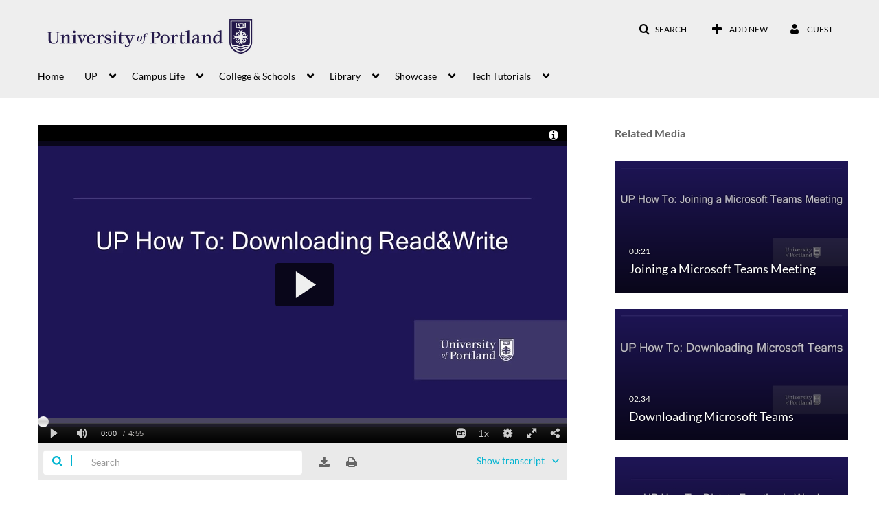

--- FILE ---
content_type: text/html; charset=UTF-8
request_url: https://uportland.mediaspace.kaltura.com/entry/sidebar/related/0_x739vicg?format=ajax&_=1767651631022
body_size: 7795
content:
{"content":[{"target":"#target","action":"replace","content":"    <div class=\"navbar no-space\">\n        <table class=\"table table-hover table-bordered thumbnails table-condensed\">\n            <tbody>\n            <tr class=\"hidden-phone relatedMedia\">\n    <td>\n        <div class=\"thumbnail\">\n            \n\n<div class=\"photo-group thumb_wrapper\" tabindex=\"-1\" \ttitle=\"Joining a Microsoft Teams Meeting\">\n            <a class=\"item_link\" href=\"\/media\/Joining+a+Microsoft+Teams+Meeting\/0_3f7xndkh\" >\n            <img src=\"https:\/\/cdnsecakmi.kaltura.com\/p\/889011\/sp\/88901100\/thumbnail\/entry_id\/0_3f7xndkh\/version\/100002\/width\/478\/height\/269\/width\/478\/height\/269\/type\/3\/quality\/100\"  alt=\"Thumbnail for Joining a Microsoft Teams Meeting\" width=\"478\" height=\"269\" class=\"thumb_img\" onerror=\"handleImageLoadError(this)\" \/>\n        <div class=\"overlay-wrapper\"><\/div>\n\n                <div class='thumb_icon label-inverse wrap-icon-film' aria-label='Video'><p class=\"thumb_icon_content\"><i class='icon-film icon-white' aria-hidden='true'><\/i><\/p><\/div>\n        <div class=\"thumb_labels_wrapper\">\n            <span class=\"screenreader-only\">Joining a Microsoft Teams Meeting<\/span>            <div class=\"thumb_time label-inverse wrap-icon-film\">\n                <p class=\"thumb_time_content\">\n                20&nbsp;&nbsp;<i class=\"v2ui-View-icon\"><\/i>&nbsp;|&nbsp;<span class=\"duration\" aria-hidden=\"true\">03:21<\/span><span class=\"screenreader-only\">duration 3 minutes 21 seconds<\/span>                <\/p>\n            <\/div>\n\n                            <div class=\"thumb_name label-inverse\">\n                <p class=\"thumb_name_content\">Joining a Microsoft Teams Meeting<\/p>\n                <\/div>\n                    <\/div>\n            <\/a><!-- item_link -->\n    \n            <div class=\"thumb_name\">\n            <p class=\"thumb_name_content_link\">\n                                    <a class=\"item_link\" href=\"\/media\/Joining+a+Microsoft+Teams+Meeting\/0_3f7xndkh\" >Joining a Microsoft Teams Meeting<\/a>\n                            <\/p>\n        <\/div>\n    <\/div>\n            <div>\n                <p class=\"muted thumb_user_content\">\n                    From                    <span class=\"userLink\"><a href=\"\/createdby\/eyJpdiI6InpSdUFpWUhkTGhiTXRHT0p5Vm12bHc9PSIsInZhbHVlIjoidFQ2XC9MaVZsTm1CNXJmREVOXC9Oblh3PT0iLCJtYWMiOiIzZGZhMGNjYzk1YjE0ODdhZTI4Y2YwMmM3ZTM0YTFjZGUwZTg3YzdlNjc4OTBjYmI3NjcwY2Y4NWU4ZTFiM2U1In0_\" aria-label=\"Search media by smithla \"><span class=\"\">smithla<\/span><\/a><\/span>                    <span class='thumbTimeAdded'>\n                        <span id=\"js-entry-date_0_3f7xndkh\"><\/span>\n                        <script type=\"text\/javascript\"  nonce=\"914656320271495140\">\n                            (function() {\n                                $(document).ready(function() {\n                                    kmsReact.ReactDOM.render(kmsReact.React.createElement(kmsReact.DateRenderer, {\n                                        date: 1589236032,\n                                        context: {\"application\":{\"isLoggedIn\":false,\"userRole\":\"anonymousRole\",\"isKAF\":false,\"profileName\":\"MediaSpace\",\"enableLoadButton\":false,\"partnerId\":\"889011\",\"serviceUrl\":\"https:\\\/\\\/www.kaltura.com\",\"cdnUrl\":\"https:\\\/\\\/cdnapisec.kaltura.com\",\"loadThumbnailWithKs\":false,\"dateType\":2,\"shortDateFormat\":\"MM\\\/DD\\\/YYYY\",\"eSearchInfoText\":\"To search for an exact match, please use Quotation Marks. Example: \\u201ccomputer\\u201d\",\"enableEntryTitles\":true,\"timeDisplay\":\"am-pm\",\"currentLocaleCode\":\"en\",\"weekStartDay\":\"1\",\"dateFormats\":{\"longDate\":\"MMMM Do, YYYY\",\"shortDate\":\"MMMM Do, YYYY\",\"longDateNoYear\":\"MMMM Do, YYYY\"},\"playlistThumbLink\":\"playlist-page\",\"unisphereWorkspaceUrl\":\"https:\\\/\\\/unisphere.nvp1.ovp.kaltura.com\\\/v1\",\"shouldCheckAsyncJobsStatus\":false,\"enableUnlisted\":true,\"cspNonce\":\"914656320271495140\",\"stickyNavbar\":false,\"useUserTimezone\":false,\"timeZone\":\"America\\\/Los_Angeles\"},\"search\":{\"eSearch\":{\"switchSortingToRelevance\":true}},\"calendar\":{\"getAppointmentUrl\":\"\\\/default\\\/calendar\\\/get-calendar-appointment\",\"showEmailOption\":false},\"eventPlatform\":{\"eventListItem\":{\"showThumbnail\":true,\"showPresenters\":true,\"showPresenterModal\":false,\"joinBuffer\":15}},\"categories\":{\"rootGalleryCategoryId\":\"6598182\"},\"toastMessages\":{\"info\":[],\"success\":[],\"warning\":[],\"error\":[]},\"analytics\":{\"serviceUrl\":\"analytics.kaltura.com\",\"appType\":1,\"appName\":\"MediaSpace\",\"moduleName\":\"default\",\"analyticsContext\":\"\"},\"inAppMessaging\":{\"ks\":\"[base64]\"},\"channelPlaylists\":{\"playlistDisplay\":\"player\"},\"watchlist\":{\"localStorageExpiry\":5},\"theming\":[]},\n                                        useSpan: true\n                                    } ), document.getElementById('js-entry-date_' + '0_3f7xndkh'));\n                                });\n                            })();\n                        <\/script>\n                    <\/span>\n                <\/p>\n            <\/div>\n        <\/div>\n    <\/td>\n<\/tr>\n<tr class=\"hidden-phone relatedMedia\">\n    <td>\n        <div class=\"thumbnail\">\n            \n\n<div class=\"photo-group thumb_wrapper\" tabindex=\"-1\" \ttitle=\"Downloading Microsoft Teams\">\n            <a class=\"item_link\" href=\"\/media\/Downloading+Microsoft+Teams\/0_rqy9f2f9\" >\n            <img src=\"https:\/\/cdnsecakmi.kaltura.com\/p\/889011\/sp\/88901100\/thumbnail\/entry_id\/0_rqy9f2f9\/version\/100002\/width\/478\/height\/269\/width\/478\/height\/269\/type\/3\/quality\/100\"  alt=\"Thumbnail for Downloading Microsoft Teams\" width=\"478\" height=\"269\" class=\"thumb_img\" onerror=\"handleImageLoadError(this)\" \/>\n        <div class=\"overlay-wrapper\"><\/div>\n\n                <div class='thumb_icon label-inverse wrap-icon-film' aria-label='Video'><p class=\"thumb_icon_content\"><i class='icon-film icon-white' aria-hidden='true'><\/i><\/p><\/div>\n        <div class=\"thumb_labels_wrapper\">\n            <span class=\"screenreader-only\">Downloading Microsoft Teams<\/span>            <div class=\"thumb_time label-inverse wrap-icon-film\">\n                <p class=\"thumb_time_content\">\n                21&nbsp;&nbsp;<i class=\"v2ui-View-icon\"><\/i>&nbsp;|&nbsp;<span class=\"duration\" aria-hidden=\"true\">02:34<\/span><span class=\"screenreader-only\">duration 2 minutes 34 seconds<\/span>                <\/p>\n            <\/div>\n\n                            <div class=\"thumb_name label-inverse\">\n                <p class=\"thumb_name_content\">Downloading Microsoft Teams<\/p>\n                <\/div>\n                    <\/div>\n            <\/a><!-- item_link -->\n    \n            <div class=\"thumb_name\">\n            <p class=\"thumb_name_content_link\">\n                                    <a class=\"item_link\" href=\"\/media\/Downloading+Microsoft+Teams\/0_rqy9f2f9\" >Downloading Microsoft Teams<\/a>\n                            <\/p>\n        <\/div>\n    <\/div>\n            <div>\n                <p class=\"muted thumb_user_content\">\n                    From                    <span class=\"userLink\"><a href=\"\/createdby\/eyJpdiI6InpSdUFpWUhkTGhiTXRHT0p5Vm12bHc9PSIsInZhbHVlIjoidFQ2XC9MaVZsTm1CNXJmREVOXC9Oblh3PT0iLCJtYWMiOiIzZGZhMGNjYzk1YjE0ODdhZTI4Y2YwMmM3ZTM0YTFjZGUwZTg3YzdlNjc4OTBjYmI3NjcwY2Y4NWU4ZTFiM2U1In0_\" aria-label=\"Search media by smithla \"><span class=\"\">smithla<\/span><\/a><\/span>                    <span class='thumbTimeAdded'>\n                        <span id=\"js-entry-date_0_rqy9f2f9\"><\/span>\n                        <script type=\"text\/javascript\"  nonce=\"914656320271495140\">\n                            (function() {\n                                $(document).ready(function() {\n                                    kmsReact.ReactDOM.render(kmsReact.React.createElement(kmsReact.DateRenderer, {\n                                        date: 1588614486,\n                                        context: {\"application\":{\"isLoggedIn\":false,\"userRole\":\"anonymousRole\",\"isKAF\":false,\"profileName\":\"MediaSpace\",\"enableLoadButton\":false,\"partnerId\":\"889011\",\"serviceUrl\":\"https:\\\/\\\/www.kaltura.com\",\"cdnUrl\":\"https:\\\/\\\/cdnapisec.kaltura.com\",\"loadThumbnailWithKs\":false,\"dateType\":2,\"shortDateFormat\":\"MM\\\/DD\\\/YYYY\",\"eSearchInfoText\":\"To search for an exact match, please use Quotation Marks. Example: \\u201ccomputer\\u201d\",\"enableEntryTitles\":true,\"timeDisplay\":\"am-pm\",\"currentLocaleCode\":\"en\",\"weekStartDay\":\"1\",\"dateFormats\":{\"longDate\":\"MMMM Do, YYYY\",\"shortDate\":\"MMMM Do, YYYY\",\"longDateNoYear\":\"MMMM Do, YYYY\"},\"playlistThumbLink\":\"playlist-page\",\"unisphereWorkspaceUrl\":\"https:\\\/\\\/unisphere.nvp1.ovp.kaltura.com\\\/v1\",\"shouldCheckAsyncJobsStatus\":false,\"enableUnlisted\":true,\"cspNonce\":\"914656320271495140\",\"stickyNavbar\":false,\"useUserTimezone\":false,\"timeZone\":\"America\\\/Los_Angeles\"},\"search\":{\"eSearch\":{\"switchSortingToRelevance\":true}},\"calendar\":{\"getAppointmentUrl\":\"\\\/default\\\/calendar\\\/get-calendar-appointment\",\"showEmailOption\":false},\"eventPlatform\":{\"eventListItem\":{\"showThumbnail\":true,\"showPresenters\":true,\"showPresenterModal\":false,\"joinBuffer\":15}},\"categories\":{\"rootGalleryCategoryId\":\"6598182\"},\"toastMessages\":{\"info\":[],\"success\":[],\"warning\":[],\"error\":[]},\"analytics\":{\"serviceUrl\":\"analytics.kaltura.com\",\"appType\":1,\"appName\":\"MediaSpace\",\"moduleName\":\"default\",\"analyticsContext\":\"\"},\"inAppMessaging\":{\"ks\":\"[base64]\"},\"channelPlaylists\":{\"playlistDisplay\":\"player\"},\"watchlist\":{\"localStorageExpiry\":5},\"theming\":[]},\n                                        useSpan: true\n                                    } ), document.getElementById('js-entry-date_' + '0_rqy9f2f9'));\n                                });\n                            })();\n                        <\/script>\n                    <\/span>\n                <\/p>\n            <\/div>\n        <\/div>\n    <\/td>\n<\/tr>\n<tr class=\"hidden-phone relatedMedia\">\n    <td>\n        <div class=\"thumbnail\">\n            \n\n<div class=\"photo-group thumb_wrapper\" tabindex=\"-1\" \ttitle=\"Dictate Function in Word\">\n            <a class=\"item_link\" href=\"\/media\/Dictate+Function+in+Word\/0_sjz0250g\" >\n            <img src=\"https:\/\/cdnsecakmi.kaltura.com\/p\/889011\/sp\/88901100\/thumbnail\/entry_id\/0_sjz0250g\/version\/100002\/width\/478\/height\/269\/width\/478\/height\/269\/type\/3\/quality\/100\"  alt=\"Thumbnail for Dictate Function in Word\" width=\"478\" height=\"269\" class=\"thumb_img\" onerror=\"handleImageLoadError(this)\" \/>\n        <div class=\"overlay-wrapper\"><\/div>\n\n                <div class='thumb_icon label-inverse wrap-icon-film' aria-label='Video'><p class=\"thumb_icon_content\"><i class='icon-film icon-white' aria-hidden='true'><\/i><\/p><\/div>\n        <div class=\"thumb_labels_wrapper\">\n            <span class=\"screenreader-only\">Dictate Function in Word<\/span>            <div class=\"thumb_time label-inverse wrap-icon-film\">\n                <p class=\"thumb_time_content\">\n                12&nbsp;&nbsp;<i class=\"v2ui-View-icon\"><\/i>&nbsp;|&nbsp;<span class=\"duration\" aria-hidden=\"true\">02:27<\/span><span class=\"screenreader-only\">duration 2 minutes 27 seconds<\/span>                <\/p>\n            <\/div>\n\n                            <div class=\"thumb_name label-inverse\">\n                <p class=\"thumb_name_content\">Dictate Function in Word<\/p>\n                <\/div>\n                    <\/div>\n            <\/a><!-- item_link -->\n    \n            <div class=\"thumb_name\">\n            <p class=\"thumb_name_content_link\">\n                                    <a class=\"item_link\" href=\"\/media\/Dictate+Function+in+Word\/0_sjz0250g\" >Dictate Function in Word<\/a>\n                            <\/p>\n        <\/div>\n    <\/div>\n            <div>\n                <p class=\"muted thumb_user_content\">\n                    From                    <span class=\"userLink\"><a href=\"\/createdby\/eyJpdiI6InpSdUFpWUhkTGhiTXRHT0p5Vm12bHc9PSIsInZhbHVlIjoidFQ2XC9MaVZsTm1CNXJmREVOXC9Oblh3PT0iLCJtYWMiOiIzZGZhMGNjYzk1YjE0ODdhZTI4Y2YwMmM3ZTM0YTFjZGUwZTg3YzdlNjc4OTBjYmI3NjcwY2Y4NWU4ZTFiM2U1In0_\" aria-label=\"Search media by smithla \"><span class=\"\">smithla<\/span><\/a><\/span>                    <span class='thumbTimeAdded'>\n                        <span id=\"js-entry-date_0_sjz0250g\"><\/span>\n                        <script type=\"text\/javascript\"  nonce=\"914656320271495140\">\n                            (function() {\n                                $(document).ready(function() {\n                                    kmsReact.ReactDOM.render(kmsReact.React.createElement(kmsReact.DateRenderer, {\n                                        date: 1592606723,\n                                        context: {\"application\":{\"isLoggedIn\":false,\"userRole\":\"anonymousRole\",\"isKAF\":false,\"profileName\":\"MediaSpace\",\"enableLoadButton\":false,\"partnerId\":\"889011\",\"serviceUrl\":\"https:\\\/\\\/www.kaltura.com\",\"cdnUrl\":\"https:\\\/\\\/cdnapisec.kaltura.com\",\"loadThumbnailWithKs\":false,\"dateType\":2,\"shortDateFormat\":\"MM\\\/DD\\\/YYYY\",\"eSearchInfoText\":\"To search for an exact match, please use Quotation Marks. Example: \\u201ccomputer\\u201d\",\"enableEntryTitles\":true,\"timeDisplay\":\"am-pm\",\"currentLocaleCode\":\"en\",\"weekStartDay\":\"1\",\"dateFormats\":{\"longDate\":\"MMMM Do, YYYY\",\"shortDate\":\"MMMM Do, YYYY\",\"longDateNoYear\":\"MMMM Do, YYYY\"},\"playlistThumbLink\":\"playlist-page\",\"unisphereWorkspaceUrl\":\"https:\\\/\\\/unisphere.nvp1.ovp.kaltura.com\\\/v1\",\"shouldCheckAsyncJobsStatus\":false,\"enableUnlisted\":true,\"cspNonce\":\"914656320271495140\",\"stickyNavbar\":false,\"useUserTimezone\":false,\"timeZone\":\"America\\\/Los_Angeles\"},\"search\":{\"eSearch\":{\"switchSortingToRelevance\":true}},\"calendar\":{\"getAppointmentUrl\":\"\\\/default\\\/calendar\\\/get-calendar-appointment\",\"showEmailOption\":false},\"eventPlatform\":{\"eventListItem\":{\"showThumbnail\":true,\"showPresenters\":true,\"showPresenterModal\":false,\"joinBuffer\":15}},\"categories\":{\"rootGalleryCategoryId\":\"6598182\"},\"toastMessages\":{\"info\":[],\"success\":[],\"warning\":[],\"error\":[]},\"analytics\":{\"serviceUrl\":\"analytics.kaltura.com\",\"appType\":1,\"appName\":\"MediaSpace\",\"moduleName\":\"default\",\"analyticsContext\":\"\"},\"inAppMessaging\":{\"ks\":\"[base64]\"},\"channelPlaylists\":{\"playlistDisplay\":\"player\"},\"watchlist\":{\"localStorageExpiry\":5},\"theming\":[]},\n                                        useSpan: true\n                                    } ), document.getElementById('js-entry-date_' + '0_sjz0250g'));\n                                });\n                            })();\n                        <\/script>\n                    <\/span>\n                <\/p>\n            <\/div>\n        <\/div>\n    <\/td>\n<\/tr>\n<tr class=\"hidden-phone relatedMedia\">\n    <td>\n        <div class=\"thumbnail\">\n            \n\n<div class=\"photo-group thumb_wrapper\" tabindex=\"-1\" \ttitle=\"Recording Lectures using OneNote\">\n            <a class=\"item_link\" href=\"\/media\/Recording+Lectures+using+OneNote\/0_u48bnn4k\" >\n            <img src=\"https:\/\/cdnsecakmi.kaltura.com\/p\/889011\/sp\/88901100\/thumbnail\/entry_id\/0_u48bnn4k\/version\/100002\/width\/478\/height\/269\/width\/478\/height\/269\/type\/3\/quality\/100\"  alt=\"Thumbnail for Recording Lectures using OneNote\" width=\"478\" height=\"269\" class=\"thumb_img\" onerror=\"handleImageLoadError(this)\" \/>\n        <div class=\"overlay-wrapper\"><\/div>\n\n                <div class='thumb_icon label-inverse wrap-icon-film' aria-label='Video'><p class=\"thumb_icon_content\"><i class='icon-film icon-white' aria-hidden='true'><\/i><\/p><\/div>\n        <div class=\"thumb_labels_wrapper\">\n            <span class=\"screenreader-only\">Recording Lectures using OneNote<\/span>            <div class=\"thumb_time label-inverse wrap-icon-film\">\n                <p class=\"thumb_time_content\">\n                35&nbsp;&nbsp;<i class=\"v2ui-View-icon\"><\/i>&nbsp;|&nbsp;<span class=\"duration\" aria-hidden=\"true\">06:10<\/span><span class=\"screenreader-only\">duration 6 minutes 10 seconds<\/span>                <\/p>\n            <\/div>\n\n                            <div class=\"thumb_name label-inverse\">\n                <p class=\"thumb_name_content\">Recording Lectures using OneNote<\/p>\n                <\/div>\n                    <\/div>\n            <\/a><!-- item_link -->\n    \n            <div class=\"thumb_name\">\n            <p class=\"thumb_name_content_link\">\n                                    <a class=\"item_link\" href=\"\/media\/Recording+Lectures+using+OneNote\/0_u48bnn4k\" >Recording Lectures using OneNote<\/a>\n                            <\/p>\n        <\/div>\n    <\/div>\n            <div>\n                <p class=\"muted thumb_user_content\">\n                    From                    <span class=\"userLink\"><a href=\"\/createdby\/eyJpdiI6InpSdUFpWUhkTGhiTXRHT0p5Vm12bHc9PSIsInZhbHVlIjoidFQ2XC9MaVZsTm1CNXJmREVOXC9Oblh3PT0iLCJtYWMiOiIzZGZhMGNjYzk1YjE0ODdhZTI4Y2YwMmM3ZTM0YTFjZGUwZTg3YzdlNjc4OTBjYmI3NjcwY2Y4NWU4ZTFiM2U1In0_\" aria-label=\"Search media by smithla \"><span class=\"\">smithla<\/span><\/a><\/span>                    <span class='thumbTimeAdded'>\n                        <span id=\"js-entry-date_0_u48bnn4k\"><\/span>\n                        <script type=\"text\/javascript\"  nonce=\"914656320271495140\">\n                            (function() {\n                                $(document).ready(function() {\n                                    kmsReact.ReactDOM.render(kmsReact.React.createElement(kmsReact.DateRenderer, {\n                                        date: 1592523910,\n                                        context: {\"application\":{\"isLoggedIn\":false,\"userRole\":\"anonymousRole\",\"isKAF\":false,\"profileName\":\"MediaSpace\",\"enableLoadButton\":false,\"partnerId\":\"889011\",\"serviceUrl\":\"https:\\\/\\\/www.kaltura.com\",\"cdnUrl\":\"https:\\\/\\\/cdnapisec.kaltura.com\",\"loadThumbnailWithKs\":false,\"dateType\":2,\"shortDateFormat\":\"MM\\\/DD\\\/YYYY\",\"eSearchInfoText\":\"To search for an exact match, please use Quotation Marks. Example: \\u201ccomputer\\u201d\",\"enableEntryTitles\":true,\"timeDisplay\":\"am-pm\",\"currentLocaleCode\":\"en\",\"weekStartDay\":\"1\",\"dateFormats\":{\"longDate\":\"MMMM Do, YYYY\",\"shortDate\":\"MMMM Do, YYYY\",\"longDateNoYear\":\"MMMM Do, YYYY\"},\"playlistThumbLink\":\"playlist-page\",\"unisphereWorkspaceUrl\":\"https:\\\/\\\/unisphere.nvp1.ovp.kaltura.com\\\/v1\",\"shouldCheckAsyncJobsStatus\":false,\"enableUnlisted\":true,\"cspNonce\":\"914656320271495140\",\"stickyNavbar\":false,\"useUserTimezone\":false,\"timeZone\":\"America\\\/Los_Angeles\"},\"search\":{\"eSearch\":{\"switchSortingToRelevance\":true}},\"calendar\":{\"getAppointmentUrl\":\"\\\/default\\\/calendar\\\/get-calendar-appointment\",\"showEmailOption\":false},\"eventPlatform\":{\"eventListItem\":{\"showThumbnail\":true,\"showPresenters\":true,\"showPresenterModal\":false,\"joinBuffer\":15}},\"categories\":{\"rootGalleryCategoryId\":\"6598182\"},\"toastMessages\":{\"info\":[],\"success\":[],\"warning\":[],\"error\":[]},\"analytics\":{\"serviceUrl\":\"analytics.kaltura.com\",\"appType\":1,\"appName\":\"MediaSpace\",\"moduleName\":\"default\",\"analyticsContext\":\"\"},\"inAppMessaging\":{\"ks\":\"[base64]\"},\"channelPlaylists\":{\"playlistDisplay\":\"player\"},\"watchlist\":{\"localStorageExpiry\":5},\"theming\":[]},\n                                        useSpan: true\n                                    } ), document.getElementById('js-entry-date_' + '0_u48bnn4k'));\n                                });\n                            })();\n                        <\/script>\n                    <\/span>\n                <\/p>\n            <\/div>\n        <\/div>\n    <\/td>\n<\/tr>\n<tr class=\"hidden-phone relatedMedia\">\n    <td>\n        <div class=\"thumbnail\">\n            \n\n<div class=\"photo-group thumb_wrapper\" tabindex=\"-1\" \ttitle=\"Writing and Faith: A Literary Panel, 3\/28\/19\">\n            <a class=\"item_link\" href=\"\/media\/Writing+and+Faith%3A+A+Literary+Panel%2C+3+28+19\/0_zo5d1323\" >\n            <img src=\"https:\/\/cdnsecakmi.kaltura.com\/p\/889011\/sp\/88901100\/thumbnail\/entry_id\/0_zo5d1323\/version\/100012\/width\/478\/height\/269\/type\/3\/width\/478\/height\/269\/type\/3\/quality\/100\"  alt=\"Thumbnail for Writing and Faith: A Literary Panel, 3\/28\/19\" width=\"478\" height=\"269\" class=\"thumb_img\" onerror=\"handleImageLoadError(this)\" \/>\n        <div class=\"overlay-wrapper\"><\/div>\n\n                <div class='thumb_icon label-inverse wrap-icon-music' aria-label='Audio'><p class=\"thumb_icon_content\"><i class='icon-music icon-white' aria-hidden='true'><\/i><\/p><\/div>\n        <div class=\"thumb_labels_wrapper\">\n            <span class=\"screenreader-only\">Writing and Faith: A Literary Panel, 3\/28\/19<\/span>            <div class=\"thumb_time label-inverse wrap-icon-music\">\n                <p class=\"thumb_time_content\">\n                15&nbsp;&nbsp;<i class=\"v2ui-View-icon\"><\/i>&nbsp;|&nbsp;<span class=\"duration\" aria-hidden=\"true\">01:46:13<\/span><span class=\"screenreader-only\">duration 1 hour 46 minutes<\/span>                <\/p>\n            <\/div>\n\n                            <div class=\"thumb_name label-inverse\">\n                <p class=\"thumb_name_content\">Writing and Faith: A Literary Panel, 3\/28\/19<\/p>\n                <\/div>\n                    <\/div>\n            <\/a><!-- item_link -->\n    \n            <div class=\"thumb_name\">\n            <p class=\"thumb_name_content_link\">\n                                    <a class=\"item_link\" href=\"\/media\/Writing+and+Faith%3A+A+Literary+Panel%2C+3+28+19\/0_zo5d1323\" >Writing and Faith: A Literary Panel, 3\/28\/19<\/a>\n                            <\/p>\n        <\/div>\n    <\/div>\n            <div>\n                <p class=\"muted thumb_user_content\">\n                    From                    <span class=\"userLink\"><a href=\"\/createdby\/eyJpdiI6InVPSTFGV2VcL3ZwS2IyZnFSOGVKRkV3PT0iLCJ2YWx1ZSI6IjVLU245eGRKQzZvUEd3c0ExckpVT0E9PSIsIm1hYyI6IjA1Y2EzODVhNzFjNzhhZDkxMjVhYjcxNTc4ZjY3MGVkYzhkY2VmODQ1MGI2MjM4MjQ2ODM1YjZmN2YyZTVlZWMifQ__\" aria-label=\"Search media by Sarah Nuxoll \"><span class=\"\">Sarah Nuxoll<\/span><\/a><\/span>                    <span class='thumbTimeAdded'>\n                        <span id=\"js-entry-date_0_zo5d1323\"><\/span>\n                        <script type=\"text\/javascript\"  nonce=\"914656320271495140\">\n                            (function() {\n                                $(document).ready(function() {\n                                    kmsReact.ReactDOM.render(kmsReact.React.createElement(kmsReact.DateRenderer, {\n                                        date: 1553881123,\n                                        context: {\"application\":{\"isLoggedIn\":false,\"userRole\":\"anonymousRole\",\"isKAF\":false,\"profileName\":\"MediaSpace\",\"enableLoadButton\":false,\"partnerId\":\"889011\",\"serviceUrl\":\"https:\\\/\\\/www.kaltura.com\",\"cdnUrl\":\"https:\\\/\\\/cdnapisec.kaltura.com\",\"loadThumbnailWithKs\":false,\"dateType\":2,\"shortDateFormat\":\"MM\\\/DD\\\/YYYY\",\"eSearchInfoText\":\"To search for an exact match, please use Quotation Marks. Example: \\u201ccomputer\\u201d\",\"enableEntryTitles\":true,\"timeDisplay\":\"am-pm\",\"currentLocaleCode\":\"en\",\"weekStartDay\":\"1\",\"dateFormats\":{\"longDate\":\"MMMM Do, YYYY\",\"shortDate\":\"MMMM Do, YYYY\",\"longDateNoYear\":\"MMMM Do, YYYY\"},\"playlistThumbLink\":\"playlist-page\",\"unisphereWorkspaceUrl\":\"https:\\\/\\\/unisphere.nvp1.ovp.kaltura.com\\\/v1\",\"shouldCheckAsyncJobsStatus\":false,\"enableUnlisted\":true,\"cspNonce\":\"914656320271495140\",\"stickyNavbar\":false,\"useUserTimezone\":false,\"timeZone\":\"America\\\/Los_Angeles\"},\"search\":{\"eSearch\":{\"switchSortingToRelevance\":true}},\"calendar\":{\"getAppointmentUrl\":\"\\\/default\\\/calendar\\\/get-calendar-appointment\",\"showEmailOption\":false},\"eventPlatform\":{\"eventListItem\":{\"showThumbnail\":true,\"showPresenters\":true,\"showPresenterModal\":false,\"joinBuffer\":15}},\"categories\":{\"rootGalleryCategoryId\":\"6598182\"},\"toastMessages\":{\"info\":[],\"success\":[],\"warning\":[],\"error\":[]},\"analytics\":{\"serviceUrl\":\"analytics.kaltura.com\",\"appType\":1,\"appName\":\"MediaSpace\",\"moduleName\":\"default\",\"analyticsContext\":\"\"},\"inAppMessaging\":{\"ks\":\"[base64]\"},\"channelPlaylists\":{\"playlistDisplay\":\"player\"},\"watchlist\":{\"localStorageExpiry\":5},\"theming\":[]},\n                                        useSpan: true\n                                    } ), document.getElementById('js-entry-date_' + '0_zo5d1323'));\n                                });\n                            })();\n                        <\/script>\n                    <\/span>\n                <\/p>\n            <\/div>\n        <\/div>\n    <\/td>\n<\/tr>\n<tr class=\"hidden-phone relatedMedia\">\n    <td>\n        <div class=\"thumbnail\">\n            \n\n<div class=\"photo-group thumb_wrapper\" tabindex=\"-1\" \ttitle=\"Read Aloud and Speak Functions in Word\">\n            <a class=\"item_link\" href=\"\/media\/Read+Aloud+and+Speak+Functions+in+Word\/0_a5s76t3a\" >\n            <img src=\"https:\/\/cdnsecakmi.kaltura.com\/p\/889011\/sp\/88901100\/thumbnail\/entry_id\/0_a5s76t3a\/version\/100002\/width\/478\/height\/269\/width\/478\/height\/269\/type\/3\/quality\/100\"  alt=\"Thumbnail for Read Aloud and Speak Functions in Word\" width=\"478\" height=\"269\" class=\"thumb_img\" onerror=\"handleImageLoadError(this)\" \/>\n        <div class=\"overlay-wrapper\"><\/div>\n\n                <div class='thumb_icon label-inverse wrap-icon-film' aria-label='Video'><p class=\"thumb_icon_content\"><i class='icon-film icon-white' aria-hidden='true'><\/i><\/p><\/div>\n        <div class=\"thumb_labels_wrapper\">\n            <span class=\"screenreader-only\">Read Aloud and Speak Functions in Word<\/span>            <div class=\"thumb_time label-inverse wrap-icon-film\">\n                <p class=\"thumb_time_content\">\n                49&nbsp;&nbsp;<i class=\"v2ui-View-icon\"><\/i>&nbsp;|&nbsp;<span class=\"duration\" aria-hidden=\"true\">05:06<\/span><span class=\"screenreader-only\">duration 5 minutes 6 seconds<\/span>                <\/p>\n            <\/div>\n\n                            <div class=\"thumb_name label-inverse\">\n                <p class=\"thumb_name_content\">Read Aloud and Speak Functions in Word<\/p>\n                <\/div>\n                    <\/div>\n            <\/a><!-- item_link -->\n    \n            <div class=\"thumb_name\">\n            <p class=\"thumb_name_content_link\">\n                                    <a class=\"item_link\" href=\"\/media\/Read+Aloud+and+Speak+Functions+in+Word\/0_a5s76t3a\" >Read Aloud and Speak Functions in Word<\/a>\n                            <\/p>\n        <\/div>\n    <\/div>\n            <div>\n                <p class=\"muted thumb_user_content\">\n                    From                    <span class=\"userLink\"><a href=\"\/createdby\/eyJpdiI6InpSdUFpWUhkTGhiTXRHT0p5Vm12bHc9PSIsInZhbHVlIjoidFQ2XC9MaVZsTm1CNXJmREVOXC9Oblh3PT0iLCJtYWMiOiIzZGZhMGNjYzk1YjE0ODdhZTI4Y2YwMmM3ZTM0YTFjZGUwZTg3YzdlNjc4OTBjYmI3NjcwY2Y4NWU4ZTFiM2U1In0_\" aria-label=\"Search media by smithla \"><span class=\"\">smithla<\/span><\/a><\/span>                    <span class='thumbTimeAdded'>\n                        <span id=\"js-entry-date_0_a5s76t3a\"><\/span>\n                        <script type=\"text\/javascript\"  nonce=\"914656320271495140\">\n                            (function() {\n                                $(document).ready(function() {\n                                    kmsReact.ReactDOM.render(kmsReact.React.createElement(kmsReact.DateRenderer, {\n                                        date: 1593730900,\n                                        context: {\"application\":{\"isLoggedIn\":false,\"userRole\":\"anonymousRole\",\"isKAF\":false,\"profileName\":\"MediaSpace\",\"enableLoadButton\":false,\"partnerId\":\"889011\",\"serviceUrl\":\"https:\\\/\\\/www.kaltura.com\",\"cdnUrl\":\"https:\\\/\\\/cdnapisec.kaltura.com\",\"loadThumbnailWithKs\":false,\"dateType\":2,\"shortDateFormat\":\"MM\\\/DD\\\/YYYY\",\"eSearchInfoText\":\"To search for an exact match, please use Quotation Marks. Example: \\u201ccomputer\\u201d\",\"enableEntryTitles\":true,\"timeDisplay\":\"am-pm\",\"currentLocaleCode\":\"en\",\"weekStartDay\":\"1\",\"dateFormats\":{\"longDate\":\"MMMM Do, YYYY\",\"shortDate\":\"MMMM Do, YYYY\",\"longDateNoYear\":\"MMMM Do, YYYY\"},\"playlistThumbLink\":\"playlist-page\",\"unisphereWorkspaceUrl\":\"https:\\\/\\\/unisphere.nvp1.ovp.kaltura.com\\\/v1\",\"shouldCheckAsyncJobsStatus\":false,\"enableUnlisted\":true,\"cspNonce\":\"914656320271495140\",\"stickyNavbar\":false,\"useUserTimezone\":false,\"timeZone\":\"America\\\/Los_Angeles\"},\"search\":{\"eSearch\":{\"switchSortingToRelevance\":true}},\"calendar\":{\"getAppointmentUrl\":\"\\\/default\\\/calendar\\\/get-calendar-appointment\",\"showEmailOption\":false},\"eventPlatform\":{\"eventListItem\":{\"showThumbnail\":true,\"showPresenters\":true,\"showPresenterModal\":false,\"joinBuffer\":15}},\"categories\":{\"rootGalleryCategoryId\":\"6598182\"},\"toastMessages\":{\"info\":[],\"success\":[],\"warning\":[],\"error\":[]},\"analytics\":{\"serviceUrl\":\"analytics.kaltura.com\",\"appType\":1,\"appName\":\"MediaSpace\",\"moduleName\":\"default\",\"analyticsContext\":\"\"},\"inAppMessaging\":{\"ks\":\"[base64]\"},\"channelPlaylists\":{\"playlistDisplay\":\"player\"},\"watchlist\":{\"localStorageExpiry\":5},\"theming\":[]},\n                                        useSpan: true\n                                    } ), document.getElementById('js-entry-date_' + '0_a5s76t3a'));\n                                });\n                            })();\n                        <\/script>\n                    <\/span>\n                <\/p>\n            <\/div>\n        <\/div>\n    <\/td>\n<\/tr>\n<tr class=\"hidden-phone relatedMedia\">\n    <td>\n        <div class=\"thumbnail\">\n            \n\n<div class=\"photo-group thumb_wrapper\" tabindex=\"-1\" \ttitle=\"Office 365 Groups: Using the Mobile App\">\n            <a class=\"item_link\" href=\"\/media\/Office+365+Groups%3A+Using+the+Mobile+App\/0_v0rs7w6o\" >\n            <img src=\"https:\/\/cdnsecakmi.kaltura.com\/p\/889011\/sp\/88901100\/thumbnail\/entry_id\/0_v0rs7w6o\/version\/100002\/width\/478\/height\/269\/width\/478\/height\/269\/type\/3\/quality\/100\"  alt=\"Thumbnail for Office 365 Groups: Using the Mobile App\" width=\"478\" height=\"269\" class=\"thumb_img\" onerror=\"handleImageLoadError(this)\" \/>\n        <div class=\"overlay-wrapper\"><\/div>\n\n                <div class='thumb_icon label-inverse wrap-icon-film' aria-label='Video'><p class=\"thumb_icon_content\"><i class='icon-film icon-white' aria-hidden='true'><\/i><\/p><\/div>\n        <div class=\"thumb_labels_wrapper\">\n            <span class=\"screenreader-only\">Office 365 Groups: Using the Mobile App<\/span>            <div class=\"thumb_time label-inverse wrap-icon-film\">\n                <p class=\"thumb_time_content\">\n                63&nbsp;&nbsp;<i class=\"v2ui-View-icon\"><\/i>&nbsp;|&nbsp;<span class=\"duration\" aria-hidden=\"true\">02:53<\/span><span class=\"screenreader-only\">duration 2 minutes 53 seconds<\/span>                <\/p>\n            <\/div>\n\n                            <div class=\"thumb_name label-inverse\">\n                <p class=\"thumb_name_content\">Office 365 Groups: Using the Mobile App<\/p>\n                <\/div>\n                    <\/div>\n            <\/a><!-- item_link -->\n    \n            <div class=\"thumb_name\">\n            <p class=\"thumb_name_content_link\">\n                                    <a class=\"item_link\" href=\"\/media\/Office+365+Groups%3A+Using+the+Mobile+App\/0_v0rs7w6o\" >Office 365 Groups: Using the Mobile App<\/a>\n                            <\/p>\n        <\/div>\n    <\/div>\n            <div>\n                <p class=\"muted thumb_user_content\">\n                    From                    <span class=\"userLink\"><a href=\"\/createdby\/eyJpdiI6IkY3OVRkTmhlamtxOGF5TWY1MTg5MFE9PSIsInZhbHVlIjoiWUFzdUQ5Yk1lbzhSXC9WRmFQZDV4dVE9PSIsIm1hYyI6IjBkZjllMGNkMDk1MTU0NmEzZDhmZjlkNmFiYjA3NWI5NzNmOTc1ZDFmYjMwNGE0ZWIzNmFkYTVjM2U0Mzk4YmUifQ__\" aria-label=\"Search media by Benjamin Kahn \"><span class=\"\">Benjamin Kahn<\/span><\/a><\/span>                    <span class='thumbTimeAdded'>\n                        <span id=\"js-entry-date_0_v0rs7w6o\"><\/span>\n                        <script type=\"text\/javascript\"  nonce=\"914656320271495140\">\n                            (function() {\n                                $(document).ready(function() {\n                                    kmsReact.ReactDOM.render(kmsReact.React.createElement(kmsReact.DateRenderer, {\n                                        date: 1500334640,\n                                        context: {\"application\":{\"isLoggedIn\":false,\"userRole\":\"anonymousRole\",\"isKAF\":false,\"profileName\":\"MediaSpace\",\"enableLoadButton\":false,\"partnerId\":\"889011\",\"serviceUrl\":\"https:\\\/\\\/www.kaltura.com\",\"cdnUrl\":\"https:\\\/\\\/cdnapisec.kaltura.com\",\"loadThumbnailWithKs\":false,\"dateType\":2,\"shortDateFormat\":\"MM\\\/DD\\\/YYYY\",\"eSearchInfoText\":\"To search for an exact match, please use Quotation Marks. Example: \\u201ccomputer\\u201d\",\"enableEntryTitles\":true,\"timeDisplay\":\"am-pm\",\"currentLocaleCode\":\"en\",\"weekStartDay\":\"1\",\"dateFormats\":{\"longDate\":\"MMMM Do, YYYY\",\"shortDate\":\"MMMM Do, YYYY\",\"longDateNoYear\":\"MMMM Do, YYYY\"},\"playlistThumbLink\":\"playlist-page\",\"unisphereWorkspaceUrl\":\"https:\\\/\\\/unisphere.nvp1.ovp.kaltura.com\\\/v1\",\"shouldCheckAsyncJobsStatus\":false,\"enableUnlisted\":true,\"cspNonce\":\"914656320271495140\",\"stickyNavbar\":false,\"useUserTimezone\":false,\"timeZone\":\"America\\\/Los_Angeles\"},\"search\":{\"eSearch\":{\"switchSortingToRelevance\":true}},\"calendar\":{\"getAppointmentUrl\":\"\\\/default\\\/calendar\\\/get-calendar-appointment\",\"showEmailOption\":false},\"eventPlatform\":{\"eventListItem\":{\"showThumbnail\":true,\"showPresenters\":true,\"showPresenterModal\":false,\"joinBuffer\":15}},\"categories\":{\"rootGalleryCategoryId\":\"6598182\"},\"toastMessages\":{\"info\":[],\"success\":[],\"warning\":[],\"error\":[]},\"analytics\":{\"serviceUrl\":\"analytics.kaltura.com\",\"appType\":1,\"appName\":\"MediaSpace\",\"moduleName\":\"default\",\"analyticsContext\":\"\"},\"inAppMessaging\":{\"ks\":\"[base64]\"},\"channelPlaylists\":{\"playlistDisplay\":\"player\"},\"watchlist\":{\"localStorageExpiry\":5},\"theming\":[]},\n                                        useSpan: true\n                                    } ), document.getElementById('js-entry-date_' + '0_v0rs7w6o'));\n                                });\n                            })();\n                        <\/script>\n                    <\/span>\n                <\/p>\n            <\/div>\n        <\/div>\n    <\/td>\n<\/tr>\n<tr class=\"hidden-phone relatedMedia\">\n    <td>\n        <div class=\"thumbnail\">\n            \n\n<div class=\"photo-group thumb_wrapper\" tabindex=\"-1\" \ttitle=\"Windows 10: Using Split Screen, Task View and Virtual Desktops\">\n            <a class=\"item_link\" href=\"\/media\/Windows+10%3A+Using+Split+Screen%2C+Task+View+and+Virtual+Desktops\/0_yb31ga4x\" >\n            <img src=\"https:\/\/cdnsecakmi.kaltura.com\/p\/889011\/sp\/88901100\/thumbnail\/entry_id\/0_yb31ga4x\/version\/100002\/width\/478\/height\/269\/width\/478\/height\/269\/type\/3\/quality\/100\"  alt=\"Thumbnail for Windows 10: Using Split Screen, Task View and Virtual Desktops\" width=\"478\" height=\"269\" class=\"thumb_img\" onerror=\"handleImageLoadError(this)\" \/>\n        <div class=\"overlay-wrapper\"><\/div>\n\n                <div class='thumb_icon label-inverse wrap-icon-film' aria-label='Video'><p class=\"thumb_icon_content\"><i class='icon-film icon-white' aria-hidden='true'><\/i><\/p><\/div>\n        <div class=\"thumb_labels_wrapper\">\n            <span class=\"screenreader-only\">Windows 10: Using Split Screen, Task View and&hellip;<\/span>            <div class=\"thumb_time label-inverse wrap-icon-film\">\n                <p class=\"thumb_time_content\">\n                1,502&nbsp;&nbsp;<i class=\"v2ui-View-icon\"><\/i>&nbsp;|&nbsp;<span class=\"duration\" aria-hidden=\"true\">08:12<\/span><span class=\"screenreader-only\">duration 8 minutes 12 seconds<\/span>                <\/p>\n            <\/div>\n\n                            <div class=\"thumb_name label-inverse\">\n                <p class=\"thumb_name_content\">Windows 10: Using Split Screen, Task View and&hellip;<\/p>\n                <\/div>\n                    <\/div>\n            <\/a><!-- item_link -->\n    \n            <div class=\"thumb_name\">\n            <p class=\"thumb_name_content_link\">\n                                    <a class=\"item_link\" href=\"\/media\/Windows+10%3A+Using+Split+Screen%2C+Task+View+and+Virtual+Desktops\/0_yb31ga4x\" >Windows 10: Using Split Screen, Task View and Virtual Desktops<\/a>\n                            <\/p>\n        <\/div>\n    <\/div>\n            <div>\n                <p class=\"muted thumb_user_content\">\n                    From                    <span class=\"userLink\"><a href=\"\/createdby\/eyJpdiI6IkY3OVRkTmhlamtxOGF5TWY1MTg5MFE9PSIsInZhbHVlIjoiWUFzdUQ5Yk1lbzhSXC9WRmFQZDV4dVE9PSIsIm1hYyI6IjBkZjllMGNkMDk1MTU0NmEzZDhmZjlkNmFiYjA3NWI5NzNmOTc1ZDFmYjMwNGE0ZWIzNmFkYTVjM2U0Mzk4YmUifQ__\" aria-label=\"Search media by Benjamin Kahn \"><span class=\"\">Benjamin Kahn<\/span><\/a><\/span>                    <span class='thumbTimeAdded'>\n                        <span id=\"js-entry-date_0_yb31ga4x\"><\/span>\n                        <script type=\"text\/javascript\"  nonce=\"914656320271495140\">\n                            (function() {\n                                $(document).ready(function() {\n                                    kmsReact.ReactDOM.render(kmsReact.React.createElement(kmsReact.DateRenderer, {\n                                        date: 1501632888,\n                                        context: {\"application\":{\"isLoggedIn\":false,\"userRole\":\"anonymousRole\",\"isKAF\":false,\"profileName\":\"MediaSpace\",\"enableLoadButton\":false,\"partnerId\":\"889011\",\"serviceUrl\":\"https:\\\/\\\/www.kaltura.com\",\"cdnUrl\":\"https:\\\/\\\/cdnapisec.kaltura.com\",\"loadThumbnailWithKs\":false,\"dateType\":2,\"shortDateFormat\":\"MM\\\/DD\\\/YYYY\",\"eSearchInfoText\":\"To search for an exact match, please use Quotation Marks. Example: \\u201ccomputer\\u201d\",\"enableEntryTitles\":true,\"timeDisplay\":\"am-pm\",\"currentLocaleCode\":\"en\",\"weekStartDay\":\"1\",\"dateFormats\":{\"longDate\":\"MMMM Do, YYYY\",\"shortDate\":\"MMMM Do, YYYY\",\"longDateNoYear\":\"MMMM Do, YYYY\"},\"playlistThumbLink\":\"playlist-page\",\"unisphereWorkspaceUrl\":\"https:\\\/\\\/unisphere.nvp1.ovp.kaltura.com\\\/v1\",\"shouldCheckAsyncJobsStatus\":false,\"enableUnlisted\":true,\"cspNonce\":\"914656320271495140\",\"stickyNavbar\":false,\"useUserTimezone\":false,\"timeZone\":\"America\\\/Los_Angeles\"},\"search\":{\"eSearch\":{\"switchSortingToRelevance\":true}},\"calendar\":{\"getAppointmentUrl\":\"\\\/default\\\/calendar\\\/get-calendar-appointment\",\"showEmailOption\":false},\"eventPlatform\":{\"eventListItem\":{\"showThumbnail\":true,\"showPresenters\":true,\"showPresenterModal\":false,\"joinBuffer\":15}},\"categories\":{\"rootGalleryCategoryId\":\"6598182\"},\"toastMessages\":{\"info\":[],\"success\":[],\"warning\":[],\"error\":[]},\"analytics\":{\"serviceUrl\":\"analytics.kaltura.com\",\"appType\":1,\"appName\":\"MediaSpace\",\"moduleName\":\"default\",\"analyticsContext\":\"\"},\"inAppMessaging\":{\"ks\":\"[base64]\"},\"channelPlaylists\":{\"playlistDisplay\":\"player\"},\"watchlist\":{\"localStorageExpiry\":5},\"theming\":[]},\n                                        useSpan: true\n                                    } ), document.getElementById('js-entry-date_' + '0_yb31ga4x'));\n                                });\n                            })();\n                        <\/script>\n                    <\/span>\n                <\/p>\n            <\/div>\n        <\/div>\n    <\/td>\n<\/tr>\n<tr class=\"hidden-phone relatedMedia\">\n    <td>\n        <div class=\"thumbnail\">\n            \n\n<div class=\"photo-group thumb_wrapper\" tabindex=\"-1\" \ttitle=\"How to: Find Book Reviews\">\n            <a class=\"item_link\" href=\"\/media\/How+to%3A+Find+Book+Reviews\/1_j0e3mjy2\" >\n            <img src=\"https:\/\/cdnsecakmi.kaltura.com\/p\/889011\/sp\/88901100\/thumbnail\/entry_id\/1_j0e3mjy2\/version\/100041\/width\/478\/height\/269\/width\/478\/height\/269\/type\/3\/quality\/100\"  alt=\"Thumbnail for How to: Find Book Reviews\" width=\"478\" height=\"269\" class=\"thumb_img\" onerror=\"handleImageLoadError(this)\" \/>\n        <div class=\"overlay-wrapper\"><\/div>\n\n                <div class='thumb_icon label-inverse wrap-icon-film' aria-label='Video'><p class=\"thumb_icon_content\"><i class='icon-film icon-white' aria-hidden='true'><\/i><\/p><\/div>\n        <div class=\"thumb_labels_wrapper\">\n            <span class=\"screenreader-only\">How to: Find Book Reviews<\/span>            <div class=\"thumb_time label-inverse wrap-icon-film\">\n                <p class=\"thumb_time_content\">\n                11&nbsp;&nbsp;<i class=\"v2ui-View-icon\"><\/i>&nbsp;|&nbsp;<span class=\"duration\" aria-hidden=\"true\">04:13<\/span><span class=\"screenreader-only\">duration 4 minutes 13 seconds<\/span>                <\/p>\n            <\/div>\n\n                            <div class=\"thumb_name label-inverse\">\n                <p class=\"thumb_name_content\">How to: Find Book Reviews<\/p>\n                <\/div>\n                    <\/div>\n            <\/a><!-- item_link -->\n    \n            <div class=\"thumb_name\">\n            <p class=\"thumb_name_content_link\">\n                                    <a class=\"item_link\" href=\"\/media\/How+to%3A+Find+Book+Reviews\/1_j0e3mjy2\" >How to: Find Book Reviews<\/a>\n                            <\/p>\n        <\/div>\n    <\/div>\n            <div>\n                <p class=\"muted thumb_user_content\">\n                    From                    <span class=\"userLink\"><a href=\"\/createdby\/eyJpdiI6IkhvRUhHSlcycktIWk9MT09RYVg3eGc9PSIsInZhbHVlIjoiVjY5QVNCZEx4NHRwTXc4RkIzNWtwUT09IiwibWFjIjoiMjNkOWRmNmU4MmJkYzg0MjYwNjQwMTNjYTYzYzNlZTk1NzgxMzE5YzA3NTYxNWVhYjhhODhjYTg5NDY1NjFlOSJ9\" aria-label=\"Search media by Stephanie Michel \"><span class=\"\">Stephanie Michel<\/span><\/a><\/span>                    <span class='thumbTimeAdded'>\n                        <span id=\"js-entry-date_1_j0e3mjy2\"><\/span>\n                        <script type=\"text\/javascript\"  nonce=\"914656320271495140\">\n                            (function() {\n                                $(document).ready(function() {\n                                    kmsReact.ReactDOM.render(kmsReact.React.createElement(kmsReact.DateRenderer, {\n                                        date: 1601052608,\n                                        context: {\"application\":{\"isLoggedIn\":false,\"userRole\":\"anonymousRole\",\"isKAF\":false,\"profileName\":\"MediaSpace\",\"enableLoadButton\":false,\"partnerId\":\"889011\",\"serviceUrl\":\"https:\\\/\\\/www.kaltura.com\",\"cdnUrl\":\"https:\\\/\\\/cdnapisec.kaltura.com\",\"loadThumbnailWithKs\":false,\"dateType\":2,\"shortDateFormat\":\"MM\\\/DD\\\/YYYY\",\"eSearchInfoText\":\"To search for an exact match, please use Quotation Marks. Example: \\u201ccomputer\\u201d\",\"enableEntryTitles\":true,\"timeDisplay\":\"am-pm\",\"currentLocaleCode\":\"en\",\"weekStartDay\":\"1\",\"dateFormats\":{\"longDate\":\"MMMM Do, YYYY\",\"shortDate\":\"MMMM Do, YYYY\",\"longDateNoYear\":\"MMMM Do, YYYY\"},\"playlistThumbLink\":\"playlist-page\",\"unisphereWorkspaceUrl\":\"https:\\\/\\\/unisphere.nvp1.ovp.kaltura.com\\\/v1\",\"shouldCheckAsyncJobsStatus\":false,\"enableUnlisted\":true,\"cspNonce\":\"914656320271495140\",\"stickyNavbar\":false,\"useUserTimezone\":false,\"timeZone\":\"America\\\/Los_Angeles\"},\"search\":{\"eSearch\":{\"switchSortingToRelevance\":true}},\"calendar\":{\"getAppointmentUrl\":\"\\\/default\\\/calendar\\\/get-calendar-appointment\",\"showEmailOption\":false},\"eventPlatform\":{\"eventListItem\":{\"showThumbnail\":true,\"showPresenters\":true,\"showPresenterModal\":false,\"joinBuffer\":15}},\"categories\":{\"rootGalleryCategoryId\":\"6598182\"},\"toastMessages\":{\"info\":[],\"success\":[],\"warning\":[],\"error\":[]},\"analytics\":{\"serviceUrl\":\"analytics.kaltura.com\",\"appType\":1,\"appName\":\"MediaSpace\",\"moduleName\":\"default\",\"analyticsContext\":\"\"},\"inAppMessaging\":{\"ks\":\"[base64]\"},\"channelPlaylists\":{\"playlistDisplay\":\"player\"},\"watchlist\":{\"localStorageExpiry\":5},\"theming\":[]},\n                                        useSpan: true\n                                    } ), document.getElementById('js-entry-date_' + '1_j0e3mjy2'));\n                                });\n                            })();\n                        <\/script>\n                    <\/span>\n                <\/p>\n            <\/div>\n        <\/div>\n    <\/td>\n<\/tr>\n<tr class=\"hidden-phone relatedMedia\">\n    <td>\n        <div class=\"thumbnail\">\n            \n\n<div class=\"photo-group thumb_wrapper\" tabindex=\"-1\" \ttitle=\"How to Access SPSS S 26\">\n            <a class=\"item_link\" href=\"\/media\/How+to+Access+SPSS+S+26\/1_ylt6ks17\" >\n            <img src=\"https:\/\/cdnsecakmi.kaltura.com\/p\/889011\/sp\/88901100\/thumbnail\/entry_id\/1_ylt6ks17\/version\/100001\/width\/478\/height\/269\/width\/478\/height\/269\/type\/3\/quality\/100\"  alt=\"Thumbnail for How to Access SPSS S 26\" width=\"478\" height=\"269\" class=\"thumb_img\" onerror=\"handleImageLoadError(this)\" \/>\n        <div class=\"overlay-wrapper\"><\/div>\n\n                <div class='thumb_icon label-inverse wrap-icon-film' aria-label='Video'><p class=\"thumb_icon_content\"><i class='icon-film icon-white' aria-hidden='true'><\/i><\/p><\/div>\n        <div class=\"thumb_labels_wrapper\">\n            <span class=\"screenreader-only\">How to Access SPSS S 26<\/span>            <div class=\"thumb_time label-inverse wrap-icon-film\">\n                <p class=\"thumb_time_content\">\n                9&nbsp;&nbsp;<i class=\"v2ui-View-icon\"><\/i>&nbsp;|&nbsp;<span class=\"duration\" aria-hidden=\"true\">04:01<\/span><span class=\"screenreader-only\">duration 4 minutes 1 second<\/span>                <\/p>\n            <\/div>\n\n                            <div class=\"thumb_name label-inverse\">\n                <p class=\"thumb_name_content\">How to Access SPSS S 26<\/p>\n                <\/div>\n                    <\/div>\n            <\/a><!-- item_link -->\n    \n            <div class=\"thumb_name\">\n            <p class=\"thumb_name_content_link\">\n                                    <a class=\"item_link\" href=\"\/media\/How+to+Access+SPSS+S+26\/1_ylt6ks17\" >How to Access SPSS S 26<\/a>\n                            <\/p>\n        <\/div>\n    <\/div>\n            <div>\n                <p class=\"muted thumb_user_content\">\n                    From                    <span class=\"userLink\"><a href=\"\/createdby\/eyJpdiI6IjhuREZHOGZPNVRWeGZMZTRJNDg0M1E9PSIsInZhbHVlIjoiRHBoVUZxRWJZVWVqbDY3MlI1UkZCUT09IiwibWFjIjoiMmZkNzNhZGIyMzI0MTBmYjE3NzFlNmU3NWQxNTk0MDRkODQxNzZkNTBmNjNkNjI3ODRjMGViOTA4MWM4YmE1NSJ9\" aria-label=\"Search media by Mark Pitzer \"><span class=\"\">Mark Pitzer<\/span><\/a><\/span>                    <span class='thumbTimeAdded'>\n                        <span id=\"js-entry-date_1_ylt6ks17\"><\/span>\n                        <script type=\"text\/javascript\"  nonce=\"914656320271495140\">\n                            (function() {\n                                $(document).ready(function() {\n                                    kmsReact.ReactDOM.render(kmsReact.React.createElement(kmsReact.DateRenderer, {\n                                        date: 1601325900,\n                                        context: {\"application\":{\"isLoggedIn\":false,\"userRole\":\"anonymousRole\",\"isKAF\":false,\"profileName\":\"MediaSpace\",\"enableLoadButton\":false,\"partnerId\":\"889011\",\"serviceUrl\":\"https:\\\/\\\/www.kaltura.com\",\"cdnUrl\":\"https:\\\/\\\/cdnapisec.kaltura.com\",\"loadThumbnailWithKs\":false,\"dateType\":2,\"shortDateFormat\":\"MM\\\/DD\\\/YYYY\",\"eSearchInfoText\":\"To search for an exact match, please use Quotation Marks. Example: \\u201ccomputer\\u201d\",\"enableEntryTitles\":true,\"timeDisplay\":\"am-pm\",\"currentLocaleCode\":\"en\",\"weekStartDay\":\"1\",\"dateFormats\":{\"longDate\":\"MMMM Do, YYYY\",\"shortDate\":\"MMMM Do, YYYY\",\"longDateNoYear\":\"MMMM Do, YYYY\"},\"playlistThumbLink\":\"playlist-page\",\"unisphereWorkspaceUrl\":\"https:\\\/\\\/unisphere.nvp1.ovp.kaltura.com\\\/v1\",\"shouldCheckAsyncJobsStatus\":false,\"enableUnlisted\":true,\"cspNonce\":\"914656320271495140\",\"stickyNavbar\":false,\"useUserTimezone\":false,\"timeZone\":\"America\\\/Los_Angeles\"},\"search\":{\"eSearch\":{\"switchSortingToRelevance\":true}},\"calendar\":{\"getAppointmentUrl\":\"\\\/default\\\/calendar\\\/get-calendar-appointment\",\"showEmailOption\":false},\"eventPlatform\":{\"eventListItem\":{\"showThumbnail\":true,\"showPresenters\":true,\"showPresenterModal\":false,\"joinBuffer\":15}},\"categories\":{\"rootGalleryCategoryId\":\"6598182\"},\"toastMessages\":{\"info\":[],\"success\":[],\"warning\":[],\"error\":[]},\"analytics\":{\"serviceUrl\":\"analytics.kaltura.com\",\"appType\":1,\"appName\":\"MediaSpace\",\"moduleName\":\"default\",\"analyticsContext\":\"\"},\"inAppMessaging\":{\"ks\":\"[base64]\"},\"channelPlaylists\":{\"playlistDisplay\":\"player\"},\"watchlist\":{\"localStorageExpiry\":5},\"theming\":[]},\n                                        useSpan: true\n                                    } ), document.getElementById('js-entry-date_' + '1_ylt6ks17'));\n                                });\n                            })();\n                        <\/script>\n                    <\/span>\n                <\/p>\n            <\/div>\n        <\/div>\n    <\/td>\n<\/tr>\n            <\/tbody>\n        <\/table>\n    <\/div>\n"}],"script":"document.querySelector(\"meta[name=xsrf-ajax-nonce]\").setAttribute(\"content\", \"[base64]\");"}

--- FILE ---
content_type: text/html; charset=UTF-8
request_url: https://uportland.mediaspace.kaltura.com/default/entry/get-stats/id/0_x739vicg?format=ajax&_=1767651631023
body_size: 499
content:
{"script":"\n        $('#views').removeClass('disabled').find('.stats-value').html('21');\n        $('#views .screenreader-only').html('21 plays');\n    ;\n        $('#comments').removeClass('disabled').find('.stats-value').html('0');\n        $('#comments .screenreader-only').html('0 comments');\n    ;document.querySelector(\"meta[name=xsrf-ajax-nonce]\").setAttribute(\"content\", \"[base64]\");"}

--- FILE ---
content_type: text/html; charset=UTF-8
request_url: https://uportland.mediaspace.kaltura.com/default/entry/get-metadata/id/0_x739vicg?format=ajax&_=1767651631024
body_size: 1992
content:
{"content":[{"target":"#entry-metadata","action":"prependFade","content":"    <script type=\"text\/javascript\"  nonce=\"549401595596171758\">\n        (function() {\n            $(document).ready(function() {\n                kmsReact.ReactDOM.render(kmsReact.React.createElement(kmsReact.EntryMetadata, {\n                    metadata: [{\"value\":\"Appears In\",\"attributes\":[],\"order\":1000,\"subElements\":[{\"value\":\"UP How-To\",\"attributes\":{\"class\":\"entry__appears-in badge badge-info\",\"data-toggle\":\"tooltip\",\"data-placement\":\"top\",\"title\":\"UP How-To\"},\"order\":0,\"subElements\":null,\"id\":null,\"type\":null,\"isMulti\":null,\"screenReaderLabel\":null,\"label\":\"UP How-To\",\"href\":\"category\\\/UP+How-To\\\/22263312\"}],\"id\":\"appearsIn\",\"type\":\"categories\",\"isMulti\":null,\"screenReaderLabel\":null}],\n                    context: {\"application\":{\"isLoggedIn\":false,\"userRole\":\"anonymousRole\",\"isKAF\":false,\"profileName\":\"MediaSpace\",\"enableLoadButton\":false,\"partnerId\":\"889011\",\"serviceUrl\":\"https:\\\/\\\/www.kaltura.com\",\"cdnUrl\":\"https:\\\/\\\/cdnapisec.kaltura.com\",\"loadThumbnailWithKs\":false,\"dateType\":2,\"shortDateFormat\":\"MM\\\/DD\\\/YYYY\",\"eSearchInfoText\":\"To search for an exact match, please use Quotation Marks. Example: \\u201ccomputer\\u201d\",\"enableEntryTitles\":true,\"timeDisplay\":\"am-pm\",\"currentLocaleCode\":\"en\",\"weekStartDay\":\"1\",\"dateFormats\":{\"longDate\":\"MMMM Do, YYYY\",\"shortDate\":\"MMMM Do, YYYY\",\"longDateNoYear\":\"MMMM Do, YYYY\"},\"playlistThumbLink\":\"playlist-page\",\"unisphereWorkspaceUrl\":\"https:\\\/\\\/unisphere.nvp1.ovp.kaltura.com\\\/v1\",\"shouldCheckAsyncJobsStatus\":false,\"enableUnlisted\":true,\"cspNonce\":\"549401595596171758\",\"stickyNavbar\":false,\"useUserTimezone\":false,\"timeZone\":\"America\\\/Los_Angeles\"},\"search\":{\"eSearch\":{\"switchSortingToRelevance\":true}},\"calendar\":{\"getAppointmentUrl\":\"\\\/default\\\/calendar\\\/get-calendar-appointment\",\"showEmailOption\":false},\"eventPlatform\":{\"eventListItem\":{\"showThumbnail\":true,\"showPresenters\":true,\"showPresenterModal\":false,\"joinBuffer\":15}},\"categories\":{\"rootGalleryCategoryId\":\"6598182\"},\"toastMessages\":{\"info\":[],\"success\":[],\"warning\":[],\"error\":[]},\"analytics\":{\"serviceUrl\":\"analytics.kaltura.com\",\"appType\":1,\"appName\":\"MediaSpace\",\"moduleName\":\"default\",\"analyticsContext\":\"\"},\"inAppMessaging\":{\"ks\":\"[base64]\"},\"channelPlaylists\":{\"playlistDisplay\":\"player\"},\"watchlist\":{\"localStorageExpiry\":5},\"theming\":[]},\n                } ), document.getElementById(\"entry-metadata\"));\n            });\n        })();\n    <\/script>\n"}],"script":"$('#entry-metadata-msg').kmsEntryMetadataMssage('metadataReceived');document.querySelector(\"meta[name=xsrf-ajax-nonce]\").setAttribute(\"content\", \"[base64]\");"}

--- FILE ---
content_type: text/html; charset=UTF-8
request_url: https://uportland.mediaspace.kaltura.com/default/entry/get-tabs/id/0_x739vicg/categoryid/6663712?format=ajax&_=1767651631026
body_size: 1068
content:
{"content":[{"target":"#bottom_tabs","action":"prependFade","content":"<ul class=\"nav nav-tabs\" role=\"tablist\">\n\t<li class='active '  role=\"presentation\"><a class=\"comments-tab-tab\" id=\"comments-tab-tab\" data-id=\"comments-tab-tab\" data-original-title=\"Comments\" href=\"#comments-tab-pane\" aria-controls=\"comments-tab-pane\" data-toggle=\"tab\" role=\"tab\" aria-controls=\"comments-tab-pane\" aria-selected=\"true\" aria-label=\"Comments\">Comments<\/a><\/li>\n<li class='  hidden-desktop sidebar'  role=\"presentation\"><a class=\"related-tab-tab\" id=\"related-tab-tab\" data-id=\"related-tab-tab\" data-original-title=\"Related Media\" href=\"#related-tab-pane\" aria-controls=\"related-tab-pane\" data-toggle=\"tab\" role=\"tab\" aria-controls=\"related-tab-pane\" aria-selected=\"false\" aria-label=\"Related Media\">Related Media<\/a><\/li>\n<\/ul>\n"},{"target":"#bottom_tabs .tab-content","action":"prependFade","content":"<div id=\"comments-tab-pane\" class=\"tab-pane active \" role=\"tabpanel\" aria-labelledby=\"comments-tab-tab\"><span class=\"loadingMsg \"><\/span><script type=\"text\/javascript\"  nonce=\"7570812090207118881\">$(getAsyncContent('\/comments\/index\/index\/module\/default\/controller\/entry\/action\/get-tabs\/id\/0_x739vicg\/categoryid\/6663712\/format\/ajax\/_\/1767651631026\/entryId\/0_x739vicg', '#comments-tab-pane', 'click', '#comments-tab-tab', '', 'small'));<\/script><\/div><script  nonce=\"7570812090207118881\">$(function(){$(\"#comments-tab-tab\").trigger(\"click\")})<\/script> <div id=\"related-tab-pane\" class=\"tab-pane   hidden-desktop sidebar\" role=\"tabpanel\" aria-labelledby=\"related-tab-tab\"><span class=\"loadingMsg hidden\"><\/span><script type=\"text\/javascript\"  nonce=\"7570812090207118881\">$(getAsyncContent('\/related\/index\/index\/entryId\/0_x739vicg', '#related-tab-pane', 'click', '#related-tab-tab', '', 'small'));<\/script><\/div>"}],"script":"$('#entry-metadata-msg').kmsEntryMetadataMssage('tabsReceived');$('#bottom_tabs .tab-content .tab-pane').css('display','');document.querySelector(\"meta[name=xsrf-ajax-nonce]\").setAttribute(\"content\", \"[base64]\");"}

--- FILE ---
content_type: text/html; charset=UTF-8
request_url: https://uportland.mediaspace.kaltura.com/default/entry/resolve-actions/id/0_x739vicg?format=ajax&_=1767651631027
body_size: 539
content:
{"content":[{"target":"#entryCarousel .carousel-inner","action":"append","content":""}],"script":"$('.carousel-nav a[data-to]').kmsCarouselNavUpdate('#entryCarousel', []);$('#entryActions').removeClass('with-placeholders');$('body').trigger('entry-actions-resolved') ;document.querySelector(\"meta[name=xsrf-ajax-nonce]\").setAttribute(\"content\", \"[base64]\");"}

--- FILE ---
content_type: text/html; charset=UTF-8
request_url: https://uportland.mediaspace.kaltura.com/comments/index/index/module/default/controller/entry/action/get-tabs/id/0_x739vicg/categoryid/6663712/format/ajax/_/1767651631026/entryId/0_x739vicg?format=ajax&_=1767651631028
body_size: 1008
content:
{"content":[{"target":"#comments-tab-pane","action":"add","content":"<script  nonce=\"9063421085045589231\">\n    var defaultCommentsText = \"Add a Comment\";\n    var defaultReplyText = \"Add a Reply\";\n<\/script>\n<div class=\"row-fluid no-space\">\n    \t     \t        <a id=\"add_comment\" class=\"btn text-right pull-right\" href=\"\/user\/login?ref=\/media\/t\/0_x739vicg\"><i class=\"icon icon-plus\"><\/i>&nbsp;Add a comment<\/a>\n\t    \t    <div class=\"row-fluid\" id='commentsWrapper'>\n\t        \t    <\/div>\n\t    \t    \t<script  nonce=\"9063421085045589231\">\n\t\t\/\/ add a comment animation\/\/\n    \t$(\"#commentsbox\").on('focus',function() {\n        \t$(this).animate({\n            \twidth: '100%',\n            \theight: '80px'\n        \t}, \"slow\");\n        \t$('#add-comment').removeClass('hidden');\n    \t});\n\t<\/script>\n<\/div>\n"}],"script":"\n    startTimedCommentsListener();\n\n\t$(document).ready(function() {\n\t    \/\/ add a comment animation\/\/\n\t    $(\"#commentsbox\").focus(function() {\n\t        $(this).animate({\n\t            width: '100%',\n\t            height: '80px'\n\t        }, \"slow\");\n\t        $('#add-comment').removeClass('hidden');\n\n        try{\n            kdpEvaluateWrapper(\"{video.player.currentTime}\", updateCommentBoxCurrentTime);\n        }catch(e){}\n        try{\n            updateCommentBoxCurrentTime(kalturaPlayer.currentTime);\n        }catch(e){}\n        \/\/ start listening for registration of click onto timed comments\n    })});\n;document.querySelector(\"meta[name=xsrf-ajax-nonce]\").setAttribute(\"content\", \"[base64]\");"}

--- FILE ---
content_type: text/plain;charset=UTF-8
request_url: https://uportland.mediaspace.kaltura.com/user/get-details?format=ajax&_=1767651631021
body_size: 478
content:
{"content":[{"target":"#userMobileMenuDisplayName, #userMenuDisplayName","action":"replace","content":"Guest"}],"script":"$(\"body\").trigger(\"userDetailsPopulated\");;document.querySelector(\"meta[name=xsrf-ajax-nonce]\").setAttribute(\"content\", \"[base64]\");"}

--- FILE ---
content_type: application/javascript
request_url: https://analytics.kaltura.com/api_v3/index.php?service=analytics&apiVersion=3.1&expiry=86400&clientTag=kwidget%3Av2.101&format=1&ignoreNull=1&action=trackEvent&entryId=0_x739vicg&partnerId=889011&eventType=1&sessionId=fa4c638a-0b7e-44ec-d7a7-d129e6e0f69f&eventIndex=1&bufferTime=0&actualBitrate=-1&flavorId=-1&referrer=https%3A%2F%2Fuportland.mediaspace.kaltura.com%2Fmedia%2FDownloading%2BRead%2526Write%2F0_x739vicg%2F6663712&deliveryType=hls&sessionStartTime=null&uiConfId=24076282&clientVer=2.101&position=0&playbackType=vod&playbackContext=6663712&application=MediaSpace&ks=djJ8ODg5MDExfKN7ZuEsMxO8eRo233BzSk9IouxqO4xvozar3soxtlEo4x1TlqrQjz25wnS3K6GuDMgiUoTWG2buIimIqW66zALWWnM89eIsjXqx9r9RjSm1jHjJ07HoWv5GjLdJ0YTC--4NvEToPYhZFgeZWFj-QP0pi9lANHxvZCjQcSm7AXqB50uP41r9HjN6CxldsWBpAWhEQHQ5ISx0fJ_2q02Trs2Y099iLRMRyVL2G4iptNFNFQSOeyUh59TQXcEiy3ZRtYaH7SUIz1mmveOJlQj8PzEqpZq5qQ7iVf-e0dfFiToxzVp5ZNGHhd7HuXK_4QLxzlE68EdIpNKSTkfB-c6LKsiOh1ct8AqASftfOMSDspNzi32WvNCKBUV5f4tqeR5Lxvp6I7UUdSxpdvQwV8KZJXCdxV4t0d3t9eG1rKTHWSj_jepzhHSsNTNBSrydlp2JPEpCmPRXW9nH60ULSssYvPKb_CFdwZ9MmstoftZfPH4ibggHP8DpFZGZwLjiABNzug%3D%3D&kalsig=cba0cd3a6ad4e141bf4412c4539ec426
body_size: 59
content:
{"time":1767651638.377,"viewEventsEnabled":true}